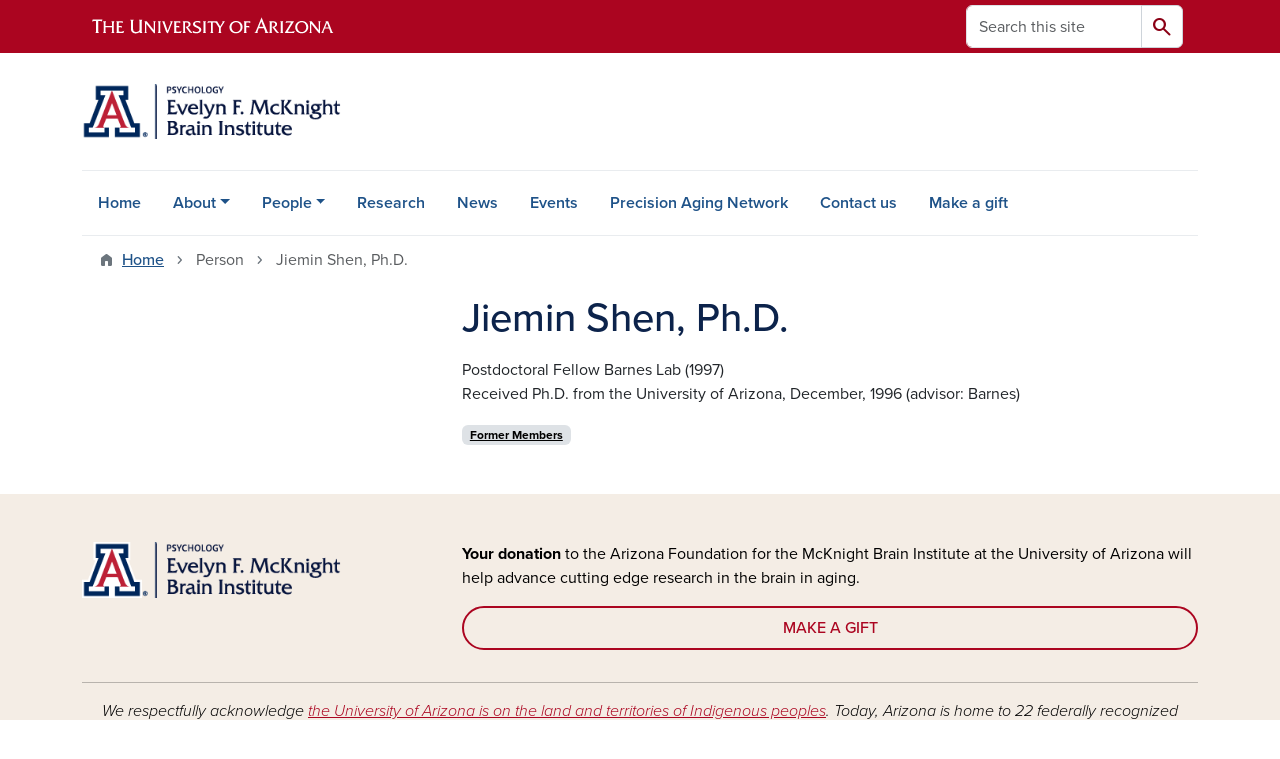

--- FILE ---
content_type: text/html; charset=UTF-8
request_url: https://embi.arizona.edu/person/jiemin-shen-phd
body_size: 8388
content:
<!DOCTYPE html>
<html lang="en" dir="ltr" prefix="og: https://ogp.me/ns#" class="sticky-footer">
  <head>
    <meta charset="utf-8" />
<noscript><style>form.antibot * :not(.antibot-message) { display: none !important; }</style>
</noscript><link rel="shortlink" href="https://embi.arizona.edu/" />
<meta property="og:site_name" content="Evelyn F. McKnight Brain Institute" />
<meta property="og:type" content="profile" />
<meta property="og:url" content="https://embi.arizona.edu/person/jiemin-shen-phd" />
<meta property="og:title" content="Jiemin Shen, Ph.D." />
<meta property="profile:first_name" content="Jiemin" />
<meta property="profile:last_name" content="Shen, Ph.D." />
<meta name="twitter:card" content="summary" />
<meta name="Generator" content="Arizona Quickstart (https://quickstart.arizona.edu)" />
<meta name="MobileOptimized" content="width" />
<meta name="HandheldFriendly" content="true" />
<meta name="viewport" content="width=device-width, initial-scale=1, shrink-to-fit=no" />
<script type="application/ld+json">{
    "@context": "https://schema.org",
    "@graph": [
        {
            "@type": "CollegeOrUniversity",
            "parentOrganization": {
                "@type": "EducationalOrganization",
                "@id": "https://www.arizona.edu/",
                "name": "University of Arizona",
                "url": "https://www.arizona.edu/",
                "sameAs": [
                    "https://www.facebook.com/uarizona",
                    "https://x.com/uarizona",
                    "https://www.instagram.com/uarizona",
                    "https://linkedin.com/edu/university-of-arizona-17783",
                    "https://www.youtube.com/universityofarizona",
                    "https://en.wikipedia.org/wiki/University_of_Arizona"
                ],
                "address": {
                    "@type": "PostalAddress",
                    "streetAddress": "1401 E University Blvd",
                    "addressLocality": "Tucson",
                    "addressRegion": "AZ",
                    "postalCode": "85721",
                    "addressCountry": "US"
                }
            },
            "name": "University of Arizona Evelyn F. McKnight Brain Institute",
            "url": "https://embi.arizona.edu/"
        }
    ]
}</script>
<meta http-equiv="x-ua-compatible" content="ie=edge" />
<link rel="icon" href="/profiles/custom/az_quickstart/themes/custom/az_barrio/favicon.ico" type="image/vnd.microsoft.icon" />

    <title>Jiemin Shen, Ph.D. | Evelyn F. McKnight Brain Institute</title>
    <link rel="stylesheet" media="all" href="/sites/default/files/css/css_9vWFDbr2RBzSEVaUEqOelsdNj_6YFBcjqs8511hYehc.css?delta=0&amp;language=en&amp;theme=az_barrio&amp;include=[base64]" />
<link rel="stylesheet" media="all" href="/sites/default/files/css/css_kD8sQaKVS9eYGCGidOXbkSEPF_wDKcVVd1KiQbnG4UQ.css?delta=1&amp;language=en&amp;theme=az_barrio&amp;include=[base64]" />
<link rel="stylesheet" media="all" href="https://use.typekit.net/emv3zbo.css" />
<link rel="stylesheet" media="all" href="https://fonts.googleapis.com/css2?family=Material+Symbols+Rounded:opsz,wght,FILL,GRAD@24,400,1,0#.css" />
<link rel="stylesheet" media="all" href="https://cdn.digital.arizona.edu/lib/az-icons/1.0.4/az-icons-styles.min.css" />
<link rel="stylesheet" media="all" href="https://cdn.digital.arizona.edu/lib/arizona-bootstrap/5.0.3/css/arizona-bootstrap.min.css" />
<link rel="stylesheet" media="all" href="/sites/default/files/css/css_Dfl79Re2MrhpIFrm8-gVqQpCAx5JTNY4HnUvY_BzLmQ.css?delta=6&amp;language=en&amp;theme=az_barrio&amp;include=[base64]" />
<link rel="stylesheet" media="print" href="/sites/default/files/css/css__ZGAnrQP89WiXbjdmebPLxHKsYwuZiAM-BKPEa1rb0w.css?delta=7&amp;language=en&amp;theme=az_barrio&amp;include=[base64]" />

    <script type="application/json" data-drupal-selector="drupal-settings-json">{"path":{"baseUrl":"\/","pathPrefix":"","currentPath":"node\/131","currentPathIsAdmin":false,"isFront":false,"currentLanguage":"en"},"pluralDelimiter":"\u0003","suppressDeprecationErrors":true,"gtag":{"tagId":"","consentMode":false,"otherIds":[],"events":[],"additionalConfigInfo":[]},"ajaxPageState":{"libraries":"[base64]","theme":"az_barrio","theme_token":null},"ajaxTrustedUrl":{"\/search\/node":true},"gtm":{"tagId":null,"settings":{"data_layer":"dataLayer","include_environment":false},"tagIds":["GTM-ML2BZB","GTM-NT5QKP5"]},"data":{"extlink":{"extTarget":true,"extTargetAppendNewWindowDisplay":true,"extTargetAppendNewWindowLabel":"(opens in a new window)","extTargetNoOverride":true,"extNofollow":false,"extTitleNoOverride":false,"extNoreferrer":false,"extFollowNoOverride":false,"extClass":"0","extLabel":"(link is external)","extImgClass":false,"extSubdomains":false,"extExclude":"^(?!(https?:\\\/\\\/)(arizona.box.com|docs.google.com|dropbox.com|www.dropbox.com|emailarizona-my.sharepoint.com|events.trellis.arizona.edu)).*","extInclude":"\/sites\/.+\/files\/.+\\.pdf","extCssExclude":"","extCssInclude":"","extCssExplicit":"","extAlert":false,"extAlertText":"This link will take you to an external web site. We are not responsible for their content.","extHideIcons":false,"mailtoClass":"0","telClass":"","mailtoLabel":"(link sends email)","telLabel":"(link is a phone number)","extUseFontAwesome":false,"extIconPlacement":"append","extPreventOrphan":false,"extFaLinkClasses":"fa fa-external-link","extFaMailtoClasses":"fa fa-envelope-o","extAdditionalLinkClasses":"","extAdditionalMailtoClasses":"","extAdditionalTelClasses":"","extFaTelClasses":"fa fa-phone","allowedDomains":[],"extExcludeNoreferrer":""}},"field_group":{"html_element":{"mode":"default","context":"view","settings":{"classes":"node__title text-blue mt-md-0 mb-0","show_empty_fields":false,"id":"","element":"h1","show_label":false,"label_element":"h3","label_element_classes":"","attributes":"","effect":"none","speed":"fast","label_as_html":false}},"tabs":{"mode":"default","context":"view","settings":{"classes":"","show_empty_fields":false,"id":"","label_as_html":false,"direction":"horizontal","width_breakpoint":640}},"link":{"mode":"az_badge","context":"view","settings":{"classes":"badge text-bg-light badge-link","show_empty_fields":false,"id":"","target":"entity","custom_uri":"","target_attribute":"default"}}},"widthBreakpoint":640,"user":{"uid":0,"permissionsHash":"9268ab70370d8891a8ac6d146be503108e33d0d095b9c3ba9812d2983a46df30"}}</script>
<script src="/sites/default/files/js/js_worwX-JWiRXdndC833qtla6wk6SrDsE55Wb7CkVPKWc.js?scope=header&amp;delta=0&amp;language=en&amp;theme=az_barrio&amp;include=[base64]"></script>
<script src="/modules/contrib/google_tag/js/gtag.js?t9afyd"></script>
<script src="/modules/contrib/google_tag/js/gtm.js?t9afyd"></script>

  </head>
  <body class="layout-no-sidebars page-node-131 path-node node--type-az-person">
    <a href="#content" class="visually-hidden-focusable btn btn-dark position-absolute start-50 translate-middle-x z-1 mt-1">
      Skip to main content
    </a>
    <noscript><iframe src="https://www.googletagmanager.com/ns.html?id=GTM-ML2BZB"
                  height="0" width="0" style="display:none;visibility:hidden"></iframe></noscript>
<noscript><iframe src="https://www.googletagmanager.com/ns.html?id=GTM-NT5QKP5"
                  height="0" width="0" style="display:none;visibility:hidden"></iframe></noscript>

      <div class="dialog-off-canvas-main-canvas" data-off-canvas-main-canvas>
    
<div id="page-wrapper">
  <div id="page">
        <header id="header" class="header" role="banner" aria-label="Site header">
      <div class="arizona-header az-fixed-header-on-mobile bg-red" id="header_arizona">
        <div class="container">
          <div class="row flex-nowrap">
                          <a class="arizona-logo col-auto" href="https://www.arizona.edu" title="The University of Arizona homepage">
                <img class="arizona-line-logo" alt="The University of Arizona Wordmark Line Logo White" src="https://cdn.digital.arizona.edu/logos/v1.0.0/ua_wordmark_line_logo_white_rgb.min.svg" fetchpriority="high" />
              </a>
                                        <section class="d-none d-lg-flex col-auto region region-header-ua-utilities">
    <div class="search-block-form az-search-block block block-search block-search-form-block" data-drupal-selector="search-block-form" id="block-az-barrio-search" role="search">
  
    
          <div class="content">
      <form block="block-az-barrio-search" action="/search/node" method="get" id="search-block-form" accept-charset="UTF-8" class="search-form search-block-form">
  <div class="input-group">
      <label for="edit-keys" class="visually-hidden">Search</label>
<input title="Enter the terms you wish to search for." data-drupal-selector="edit-keys" type="search" id="edit-keys" name="keys" value="" size="15" maxlength="128" class="form-search form-control rounded-start" placeholder="Search this site" aria-label="Search this site" />


<button data-drupal-selector="edit-submit" type="submit" id="edit-submit" value="Search" class="button js-form-submit form-submit btn"><span class="material-symbols-rounded">search</span></button>




  </div>
</form>


    </div>
  
</div>

  </section>

                                      <div class="d-lg-none d-flex col-auto px-0">
                                  <button type="button" data-bs-toggle="offcanvas" data-bs-target="#azMobileNav" aria-controls="azMobileNav" class="btn btn-arizona-header" id="jsAzSearch">
                    <span aria-hidden="true" class="icon material-symbols-rounded">search</span>
                    <span class="icon-text">Search</span>
                  </button>
                                                  <button type="button" data-bs-toggle="offcanvas" data-bs-target="#azMobileNav" aria-controls="azMobileNav" class="btn btn-arizona-header">
                    <span aria-hidden="true" class="icon material-symbols-rounded">menu</span>
                    <span class="icon-text">Menu</span>
                  </button>
                                <div class="offcanvas offcanvas-end mw-100 w-100 bg-white d-flex d-lg-none overflow-y-auto" tabindex="-1" id="azMobileNav" aria-label="Mobile navigation">
                  <div class="offcanvas-header sticky-top p-0 mb-2 text-bg-red d-flex justify-content-between align-items-center">
                    <a href="/" class="btn btn-arizona-header">
                      <span aria-hidden="true" class="icon material-symbols-rounded">home</span>
                      <span class="icon-text">Home</span>
                    </a>
                    <button type="button" data-bs-toggle="offcanvas" data-bs-target="#azMobileNav" aria-controls="azMobileNav" class="btn btn-arizona-header">
                      <span aria-hidden="true" class="icon material-symbols-rounded">close</span>
                      <span class="icon-text">Close</span>
                    </button>
                  </div>
                    <section class="region region-navigation-offcanvas">
    <div class="search-block-form text-bg-white mb-1 border-bottom" data-drupal-selector="search-block-form-2" id="block-az-barrio-offcanvas-searchform" role="search">
  
    
      <form block="block-az-barrio-offcanvas-searchform" action="/search/node" method="get" id="search-block-form--2" accept-charset="UTF-8" class="search-form search-block-form">
  <div class="input-group">
      <label for="edit-keys--2" class="visually-hidden">Search</label>
<input title="Enter the terms you wish to search for." data-drupal-selector="edit-keys" type="search" id="edit-keys--2" name="keys" value="" size="15" maxlength="128" class="form-search form-control rounded-start" placeholder="Search this site" aria-label="Search this site" />


<button data-drupal-selector="edit-submit" type="submit" id="edit-submit--2" value="Search" class="button js-form-submit form-submit btn"><span class="material-symbols-rounded">search</span></button>




  </div>
</form>


  </div>
<div id="block-az-barrio-mobilenavblock" class="block block-az-core block-mobile-nav-block">
  
    
      <div class="content">
      <div id="az_mobile_nav_menu"><div class="border-bottom"><div class="px-3 fw-bold az-mobile-nav-root"><h2 class="h5 my-0">Main Menu</h2>
</div>
</div>
<ul id="az_mobile_nav_menu_links" class="nav nav-pills flex-column bg-white"><li class="nav-item"><a href="/home" class="nav-link ms-2" role="button">Home</a></li>
<li class="nav-item"><span class="ms-2 text-black border-end">About</span>
<a href="/az_core/mobile_nav_callback/menu_link_content%3A20ee9fb5-e31b-4dc2-a70d-27765c9f6ac2" class="use-ajax btn btn-lg bg-white az-mobile-nav-link" type="button" data-ajax-http-method="GET" aria-label="View child pages of About"><span class="material-symbols-rounded text-azurite">chevron_right</span>
</a></li>
<li class="nav-item"><a href="/people" class="nav-link ms-2 border-end" role="button">People</a><a href="/az_core/mobile_nav_callback/menu_link_content%3A807d77f3-ec5c-468a-a718-cd30062cb2e6" class="use-ajax btn btn-lg bg-white az-mobile-nav-link" type="button" data-ajax-http-method="GET" aria-label="View child pages of People"><span class="material-symbols-rounded text-azurite">chevron_right</span>
</a></li>
<li class="nav-item"><a href="/content/research" class="nav-link ms-2" role="button">Research</a></li>
<li class="nav-item"><a href="/news" class="nav-link ms-2" role="button">News</a></li>
<li class="nav-item"><a href="/calendar" class="nav-link ms-2" role="button">Events</a></li>
<li class="nav-item"><a href="/pan/about" class="nav-link ms-2" role="button">Precision Aging Network</a></li>
<li class="nav-item"><a href="/contact-us" class="nav-link ms-2" role="button">Contact us</a></li>
<li class="nav-item"><a href="/support" class="nav-link ms-2" role="button">Make a gift</a></li>
</ul>
</div>

    </div>
  </div>

  </section>

                </div>
              </div>
                      </div>
        </div>
      </div>
      <div id="header_site">
        <div class="container">
          <div class="row">
            <div class="col-12 col-sm-6 col-lg-4">
                <section class="region region-branding">
    <div id="block-az-barrio-branding" class="clearfix block block-system block-system-branding-block">
  
    
        <a href="/" title="Evelyn F. McKnight Brain Institute | Home" class="qs-site-logo d-block" rel="home"><img class="img-fluid" fetchpriority="high" src="/sites/default/files/webheader_embi_1_0.png" alt="Evelyn F. McKnight Brain Institute | Home" />
</a>
    </div>

  </section>

            </div>
            <div class="col-12 col-sm-6 col-lg-8">
              <div class="row">
                  <section class="col-md region region-header">
    
  </section>

              </div>
                          </div>
          </div>
        </div>
        <div class="container">
                      <div class="row d-none d-lg-flex">
              <div class="col-lg">
                <nav id="navbar-top" class="navbar navbar-expand">
                    <section class="region region-navigation">
          <nav role="navigation" aria-labelledby="block-az-barrio-main-menu-menu" id="block-az-barrio-main-menu" class="block block-menu navigation menu--main">
                      
    <h2 class="visually-hidden" id="block-az-barrio-main-menu-menu">Main navigation</h2>
    

              
              <ul id="block-az-barrio-main-menu" block="block-az-barrio-main-menu" class="clearfix navbar-nav flex-lg-row">
                          <li class="nav-item">
                                        <a href="/home" class="nav-link" data-drupal-link-system-path="node/1">Home</a>
                          </li>
                                  <li class="nav-item menu-item--expanded dropdown nav-item nav-item-parent keep-open">
                            	    <button class="nav-item menu-item--expanded dropdown nav-item nav-item-parent keep-open nav-link dropdown-toggle" data-bs-toggle="dropdown" aria-expanded="false" aria-haspopup="true" data-bs-display="static">About</button>
                                  <div class="dropdown-menu">
                                                  <a href="/about" class="dropdown-item" data-drupal-link-system-path="node/13">About EMBI</a>
                                                                    <a href="/history" class="dropdown-item" data-drupal-link-system-path="node/14">History</a>
                                                                    <a href="/director" class="dropdown-item" data-drupal-link-system-path="node/15">Our Leadership</a>
                                </div>
      
                          </li>
                                  <li class="nav-item menu-item--expanded dropdown nav-item nav-item-parent keep-open">
                            	    <button class="nav-item menu-item--expanded dropdown nav-item nav-item-parent keep-open nav-link dropdown-toggle" data-bs-toggle="dropdown" aria-expanded="false" aria-haspopup="true" data-bs-display="static">People</button>
                                  <div class="dropdown-menu">
                                                  <a href="/people/administrative-staff" class="dropdown-item" data-drupal-link-system-path="node/21">Administrative Staff</a>
                                                                    <a href="/people/affiliate-faculty" class="dropdown-item" data-drupal-link-system-path="node/20">Affiliate Faculty</a>
                                                                    <a href="/people" class="dropdown-item" data-drupal-link-system-path="node/19">Full Directory</a>
                                                                    <a href="/people/present-lab-members" class="dropdown-item" data-drupal-link-system-path="node/23">Present Members</a>
                                </div>
      
                          </li>
                                  <li class="nav-item">
                                        <a href="/content/research" class="nav-link" data-drupal-link-system-path="node/25">Research</a>
                          </li>
                                  <li class="nav-item">
                                        <a href="/news" class="nav-link" data-drupal-link-system-path="node/26">News</a>
                          </li>
                                  <li class="nav-item">
                                        <a href="/calendar" class="nav-link" data-drupal-link-system-path="node/27">Events</a>
                          </li>
                                  <li class="nav-item">
                                        <a href="/pan/about" class="nav-link" data-drupal-link-system-path="node/28">Precision Aging Network</a>
                          </li>
                                  <li class="nav-item">
                                        <a href="/contact-us" class="nav-link" data-drupal-link-system-path="node/33">Contact us</a>
                          </li>
                                  <li class="nav-item">
                                        <a href="/support" class="nav-link" data-drupal-link-system-path="node/34">Make a gift</a>
                          </li>
                      </ul>
      


      </nav>

  </section>

                </nav>
              </div>
            </div>
                                <div class="row">
                <section class="col-md region region-help">
    <div data-drupal-messages-fallback class="hidden"></div>

  </section>

            </div>
                  </div>
      </div>
    </header>

    <div id="main-wrapper" class="layout-main-wrapper clearfix">
        <div id="main">
                              <div class="container">
                                    <div class="row">
                <section class="col-md region region-breadcrumb">
    <div id="block-az-barrio-breadcrumbs" class="block block-system block-system-breadcrumb-block">
  
    
      <div class="content">
      
  <nav role="navigation" aria-label="breadcrumb">
    <ol class="breadcrumb">
                  <li class="breadcrumb-item breadcrumb-item-home">
          <a href="/">Home</a>
        </li>
                        <li class="breadcrumb-item active" aria-current="page">
          Person
        </li>
                        <li class="breadcrumb-item active" aria-current="page">
          Jiemin Shen, Ph.D.
        </li>
              </ol>
  </nav>

    </div>
  </div>

  </section>

            </div>
                                  </div>
                    <div class="container">
            <div class="row row-offcanvas row-offcanvas-left clearfix">
              <main class="main-content col col-md-12" id="content" role="main">
                  <section class="region region-content">
    <div id="block-az-barrio-content" class="block block-system block-system-main-block">
  
    
      <div class="content">
      

<article class="node node--type-az-person node--view-mode-full clearfix">
  <header>
    
        
      </header>
  <div class="node__content clearfix">
    
<div  class="row d-md-block clearfix mb-5">
    
<div  class="col-12 position-relative col-md-8 float-md-end">
    <h1  class="node__title text-blue mt-md-0 mb-0">
<span class="field field--name-title field--type-string field--label-hidden">Jiemin Shen, Ph.D.</span></h1>

<div  class="h4 d-block mt-0">
    
      <div class="field field--name-field-az-titles field--type-string field--label-hidden field__items">
              <div class="field__item"> </div>
          </div>
  
  </div>
  </div>
<div  class="col-12 position-relative col-md-8 float-md-end">
    
            <div class="clearfix text-formatted field field--name-field-az-body field--type-text-long field--label-hidden field__item"><p>Postdoctoral Fellow&nbsp;Barnes Lab (1997)<br>
Received Ph.D. from the University of Arizona, December, 1996 (advisor: Barnes)</p></div>
      
      <div class="field field--name-field-az-person-category field--type-entity-reference field--label-hidden d-inline az-person-categories-list field__items">
              <div class="field__item d-inline-block az-person-category-item"><div id="taxonomy-term-3" class="taxonomy-term vocabulary-az-person-categories">
  
    
  <div class="content">
    <a href="/person-categories/former-members" class="field-group-link badge text-bg-light badge-link" hreflang="en"><div>
            <div class="field field--name-name field--type-string field--label-hidden field__item">Former Members</div>
      </div>
</a>
  </div>
</div>
</div>
          </div>
  <div class="field-group-tabs-wrapper">
                                                </div>
  </div>
  </div>
  </div>
</article>

    </div>
  </div>

  </section>

              </main>
                                                                    </div>
          </div>
          
                                                </div>
    </div>

    <footer class="site-footer">
                <div class="text-bg-warm-gray py-5" role="contentinfo">
                    <section>
            <div class="container">
              <div class="row">
                                  <div class="col-12 col-sm-5 col-md-4 col-lg-4 text-center-xs text-sm-start">
                    <div class="row bottom-buffer-30">
                      <div class="col">
                        <a href="/" title="Evelyn F. McKnight Brain Institute | Home" rel="home" class="qs-site-logo d-block mt-0"><img class="img-fluid" src="/sites/default/files/webheader_embi_1.png" alt="Evelyn F. McKnight Brain Institute | Home" />
</a>
                      </div>
                    </div>
                  </div>
                                                  <!-- Force next columns to break to new line at md breakpoint and up -->
                  <div class="w-100 d-block d-sm-none"></div>
                    <section class="col-12 col-sm-7 col-md-8 col-lg-8 region region-footer">
    <div id="block-bottomgiftbottom" class="block-content-az_flexible_block block block-block-content block-block-contentf75c6cee-d158-4a8a-99cf-d17d2a6f8823">
  
    
      <div class="content">
      
      <div class="field field--name-field-az-main-content field--type-entity-reference-revisions field--label-hidden field__items">
              <div class="field__item">  <div class="mb-0 paragraph paragraph--type--az-text paragraph--view-mode--default">
          
            <div class="clearfix text-formatted field field--name-field-az-text-area field--type-text-long field--label-hidden field__item"><p><strong>Your donation</strong>&nbsp;to the Arizona Foundation for the McKnight Brain Institute at the University of Arizona will help advance cutting edge research in the brain in aging.</p>

<p><a class="btn btn-outline-red w-100" href="https://give.uafoundation.org/make-a-gift?errorid=26870033" target="_blank">MAKE A GIFT</a></p></div>
      
      </div>
</div>
          </div>
  
    </div>
  </div>

  </section>

                                <div class="col-12">
                  <hr>
                </div>
              </div>
            </div>
          </section>
                              <div id="footer_sub">
            <div class="container">
              <div class="row">
                
              </div>
              <div class="row">
                
              </div>
              <div class="row">
                <div class="col text-center">
                                    <p class="fw-light"><em>We respectfully acknowledge <a href="https://www.arizona.edu/university-arizona-land-acknowledgment">the University of Arizona is on the land and territories of Indigenous peoples</a>. Today, Arizona is home to 22 federally recognized tribes, with Tucson being home to the O’odham and the Yaqui. The university strives to build sustainable relationships with sovereign Native Nations and Indigenous communities through education offerings, partnerships, and community service.</em></p><hr>
                  <p class="small" style="margin-bottom: 0.25rem;"><a href="https://www.arizona.edu/information-security-privacy" target="_blank">University Information Security and Privacy</a></p>
                  
                  <p class="small">&copy; 2026 The Arizona Board of Regents on behalf of <a href="https://www.arizona.edu" target="_blank">The University of Arizona</a>.</p>
                </div>
              </div>
            </div>
          </div>
                  </div>
            </footer>
      </div>
</div>

  </div>

    
    <script src="/core/assets/vendor/jquery/jquery.min.js?v=4.0.0-rc.1"></script>
<script src="/sites/default/files/js/js_rlyVgEQNDN8WjH-FEAtpju8bvMavyZSVbxDdWX0235Q.js?scope=footer&amp;delta=1&amp;language=en&amp;theme=az_barrio&amp;include=[base64]"></script>
<script src="https://cdn.digital.arizona.edu/lib/arizona-bootstrap/5.0.3/js/arizona-bootstrap.bundle.min.js"></script>
<script src="/sites/default/files/js/js_iC7YIdwrK8iG2Y6Po6mjHevEgf4OT6ZpaMByrW62UtQ.js?scope=footer&amp;delta=3&amp;language=en&amp;theme=az_barrio&amp;include=[base64]"></script>

  </body>
</html>


--- FILE ---
content_type: text/css
request_url: https://tags.srv.stackadapt.com/sa.css
body_size: -11
content:
:root {
    --sa-uid: '0-7c469382-96db-568a-4d91-0efb74dd02f6';
}

--- FILE ---
content_type: text/plain
request_url: https://www.google-analytics.com/j/collect?v=1&_v=j102&a=560109870&t=pageview&_s=1&dl=https%3A%2F%2Fembi.arizona.edu%2Fperson%2Fjiemin-shen-phd&ul=en-us%40posix&dt=Jiemin%20Shen%2C%20Ph.D.%20%7C%20Evelyn%20F.%20McKnight%20Brain%20Institute&sr=1280x720&vp=1280x720&_u=YEBAAEABAAAAACAAI~&jid=363891148&gjid=1158769123&cid=1670916190.1769433788&tid=UA-55816301-1&_gid=1436657050.1769433788&_r=1&_slc=1&gtm=45He61m0n81NT5QKP5v78429093za200zd78429093&gcd=13l3l3l3l1l1&dma=0&tag_exp=103116026~103200004~104527907~104528500~104684208~104684211~105391252~115616986~115938465~115938468~116682875~117041588~117223565&z=70133950
body_size: -451
content:
2,cG-WEG7KRSVME